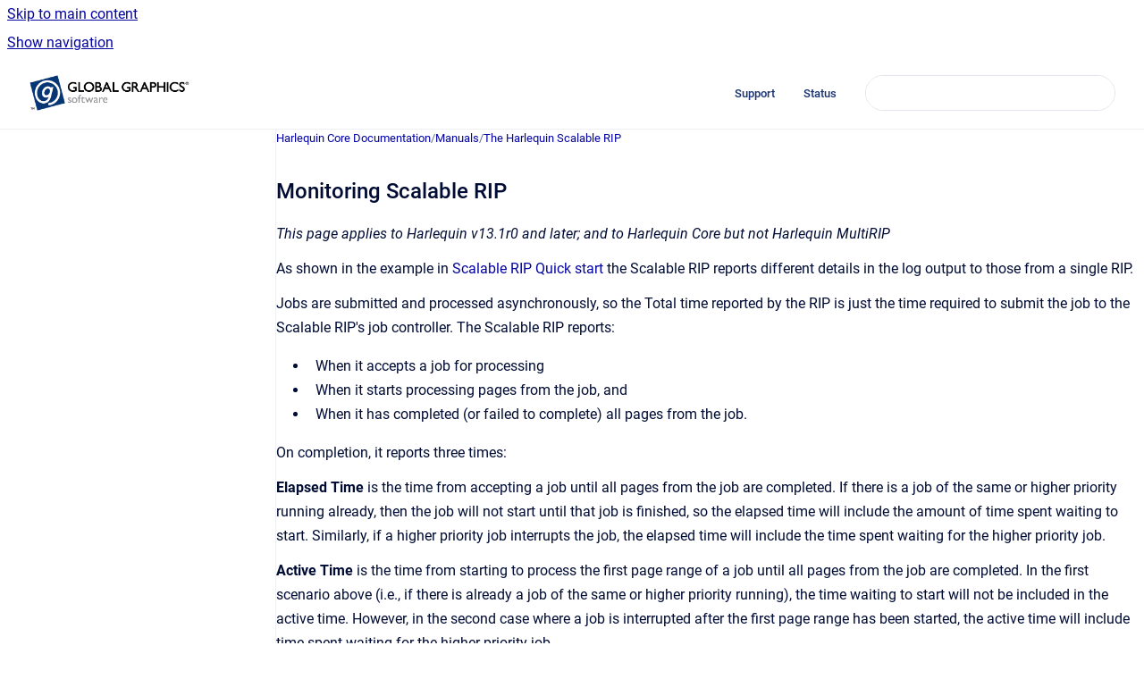

--- FILE ---
content_type: text/html
request_url: https://documentation.globalgraphics.com/hqnc/monitoring-scalable-rip
body_size: 6198
content:
<!doctype html>
            
        
    
        
<html class="no-js" lang="en" data-vp-page-id="55740527" data-vp-page-template="article">
    
    
    
<head>
    <!--CDP_HEAD_START-->
        <!--CDP_HEAD_END-->
    <meta charset="utf-8">
    <meta http-equiv="x-ua-compatible" content="ie=edge">
    <meta name="viewport" content="width=device-width, initial-scale=1">
    <meta name="repository-base-url" content="../hqnc">
                <meta name="source-last-modified" content="2024-04-17T16:46Z">
    
    <meta name="Help Center Version"
          content="1.4">
    
        
    <link rel="icon" href="https://documentation.globalgraphics.com/__assets-a3ec48b6-6da3-40e2-b5c4-c679d9bff194/image/GG%20PLC%20logo%20mark.png">
    <link rel="apple-touch-icon" href="https://documentation.globalgraphics.com/__assets-a3ec48b6-6da3-40e2-b5c4-c679d9bff194/image/GG%20PLC%20logo%20mark.png">

            <link rel="canonical" href="https://documentation.globalgraphics.com/hqnc/monitoring-scalable-rip">
                                            <link rel="alternate" hreflang="en" href="https://documentation.globalgraphics.com/hqnc/monitoring-scalable-rip">

                                    <link rel="alternate" hreflang="x-default" href="https://documentation.globalgraphics.com/hqnc/monitoring-scalable-rip">
                                        
    


<!-- HelpCenter config -->


                                                                                                                                                                                                                                                                                                                                                                                                                                                                                                                                                                                                                                
    
                                                    

    <!-- Primary Meta Tags -->
    <meta name="title" content="Monitoring Scalable RIP">
            <meta name="description" content="This page applies to Harlequin v13.1r0 and later; and to Harlequin Core but not Harlequin MultiRIP As shown in the example in Scalable RIP Quick st...">
    <meta property="og:description" content="This page applies to Harlequin v13.1r0 and later; and to Harlequin Core but not Harlequin MultiRIP As shown in the example in Scalable RIP Quick st...">
    <meta property="twitter:description" content="This page applies to Harlequin v13.1r0 and later; and to Harlequin Core but not Harlequin MultiRIP As shown in the example in Scalable RIP Quick st...">

        
    
    <!-- Open Graph / Facebook -->
    <meta property="og:type" content="website">
    <meta property="og:url" content="https://documentation.globalgraphics.com/hqnc/monitoring-scalable-rip">
    <meta property="og:title" content="Monitoring Scalable RIP">
    <meta property="og:image" content="https://documentation.globalgraphics.com/__assets-a3ec48b6-6da3-40e2-b5c4-c679d9bff194/image/GGLOGO3.png">


    <!-- Twitter -->
    <meta property="twitter:card" content="summary_large_image">
    <meta property="twitter:title" content="Monitoring Scalable RIP">
    <meta property="twitter:image" content="https://documentation.globalgraphics.com/__assets-a3ec48b6-6da3-40e2-b5c4-c679d9bff194/image/GGLOGO3.png">

    
    <script>
        var hasCookieNotice = false;
        var usesCookieOptInStrategy = true;
        var cookieRelatedFeatures = [];

        function isSitePreview() {
            var previewStagingUrlMatcher = /\/~preview-([a-f0-9]{8}-[a-f0-9]{4}-[a-f0-9]{4}-[a-f0-9]{4}-[a-f0-9]{12})\//;
            return previewStagingUrlMatcher.test(window.location.href);
        }

        function hasSiteViewerGivenConsentForTracking() {
            try {
                return window.localStorage.getItem('shc-cookies') === 'enabled';
            } catch (e) {
                return false;
            }
        }

        function hasSiteViewerRefusedConsentForTracking() {
            try {
                return window.localStorage.getItem('shc-cookies') === 'disabled';
            } catch (e) {
                return false;
            }
        }

        function areCookiesEnabled() {
                        if (!hasCookieNotice) {
                return true;
            }

                        if (usesCookieOptInStrategy) {
                                if (hasSiteViewerGivenConsentForTracking()) {
                    return true;
                }
            } else {
                                if (!hasSiteViewerRefusedConsentForTracking()) {
                    return true;
                }
            }

            return false;
        }

        var registerCookieRelatedFeature = function (featureFunction) {

                                                
            if (typeof featureFunction === 'function') {
                cookieRelatedFeatures.push(featureFunction);
            }
        }

        var initializeCookieRelatedFeatures = function () {

                                    
            if (!areCookiesEnabled()) {
                return;
            }
            window.scrollHelpCenter.areCookiesEnabled = true;
            for (const cookieRelatedFeature of cookieRelatedFeatures) {
                try {
                    cookieRelatedFeature();
                } catch (e) {
                    console.error(e);
                }
            }
        }

        
        window.scrollHelpCenter = {
            collection: JSON.parse('{\"members\":[{\"name\":\"Harlequin Core Documentation\",\"prefix\":\"hqnc\"},{\"name\":\"Mako Documentation\",\"prefix\":\"mako\"},{\"name\":\"SmartDFE Documentation\",\"prefix\":\"sdfe\"},{\"name\":\"ScreenPro Documentation\",\"prefix\":\"spd\"}],\"currentContentSource\":{\"name\":\"Harlequin Core Documentation\",\"prefix\":\"hqnc\"}}'),
            source: {
                confluenceBaseUrl: 'https://hybridsoftwaregroup.atlassian.net/wiki',
                confluencePageId: '55740527',
                confluenceSpaceKey: 'HQNCD',
            },
            contentSourceKey: 'SPACE:HQNCD',
            siteKey: 'c88257b8-13a6-41b2-b524-34a9c2c4e473',
            customJsSrc: null,
            isSitePreview: isSitePreview(),
            areCookiesEnabled: areCookiesEnabled(),
            excludePageLabel: 'scroll-help-center-exclude-page',
            hasCookieNotice: hasCookieNotice,
            usesCookieOptInStrategy: usesCookieOptInStrategy,
            registerCookieRelatedFeature: registerCookieRelatedFeature,
            initializeCookieRelatedFeatures: initializeCookieRelatedFeatures,
            isPortal: false,
            isSearch: false,
            isError: false,
            isOverview: false,
            viewportLink: '../?l=en',
            relSiteRootPath: '../',
            siteInstanceId: 'a3ec48b6-6da3-40e2-b5c4-c679d9bff194',
            theme: {
                root: {
                    absoluteLink: '../?l=en'
                },
                header: {
                    displaySpaceName: false,
                    links: JSON.parse('[{\"url\":\"https:\/\/hybridsoftwaregroup.atlassian.net\/servicedesk\/customer\/portals\",\"text\":\"Support\"},{\"url\":\"https:\/\/status.hybridsoftware.group\/\",\"text\":\"Status\"}]'),
                    logo: {
                        url: '../__assets-a3ec48b6-6da3-40e2-b5c4-c679d9bff194/image/GGLOGO3.png',
                        alt: 'Global Graphics Documentation'
                    },
                },
                cookieNotice: {
                    display: false,
                    headingText: 'Cookie Notice',
                    descriptionText: 'Please read our privacy statement.',
                    link: {
                        url: '',
                        text: ''
                    }
                }
            },
            integrations: {
                jiraServiceDesk: {
                    key: ''
                },
                intercom: {
                    appId: ''
                },
                zendesk: {
                    url: ''
                },
                aiSearch: {
                    enabled: false
                }
            },
            repository: {
                link: '../hqnc',
                name: 'Harlequin Core Documentation'
            },
            versionLinksForPage: JSON.parse('null'),
            variantLinksForPage: JSON.parse('null'),
            languageLinksForPage: JSON.parse('[{\"displayName\":\"English\",\"code\":\"en\",\"toLanguageLink\":\"..\/hqnc\/monitoring-scalable-rip\",\"fallback\":false}]'),
            defaultLanguageCode: 'en'        };
    </script>

    
            
    

    
        
    <link rel="stylesheet" href="../__theme/css/app--9d49c7a6f16d6f27f169.css">

    
            <link rel="stylesheet"
              id="theme-asset-custom-css"
              href="../__assets-a3ec48b6-6da3-40e2-b5c4-c679d9bff194/css/custom.css">
    
    
<style>
            :root {
                        --_vpt-INTERNAL-footer-background: #1a3370;
        --_vpt-INTERNAL-footer-foreground: #FFF;
        --_vpt-INTERNAL-header-background: #ffffff;
        --_vpt-INTERNAL-header-foreground: #1a3370;

        /* @deprecated */
        --vp-portal-banner-background-image: url('../../__assets-a3ec48b6-6da3-40e2-b5c4-c679d9bff194/image/banner-a-bg-2325x498.jpg');
        /* @deprecated */
        --vp-portal-banner-text-color: #FFF;
        /* @deprecated */
        --vp-space-banner-background-image: url('../../__assets-a3ec48b6-6da3-40e2-b5c4-c679d9bff194/image/banner-a-bg-2325x498.jpg');
        /* @deprecated */
        --vp-space-banner-text-color: #FFF;
    }
</style>

    <title>Monitoring Scalable RIP</title>

        </head>
    <!-- pageid attribute is deprecated - please use data-vp-page-id on html element instead -->
    <body pageid="55740527" class="flex flex-col min-h-screen">
                    <div id="vp-js-cookies__notice"></div>
            <vp-a11y-skip-controller>
                <a class="vp-a11y-skip-trigger" href="#content">
                    <i18n-message i18nkey="navigation.skip.to.main.label">
                        Skip to main content
                    </i18n-message>
                </a>
            </vp-a11y-skip-controller>
            <button type="button" class="vp-a11y-skip-trigger vp-js-a11y-navigation-toggle">
                <i18n-message i18nkey="navigation.open.label">
                    Show navigation
                </i18n-message>
            </button>
        
        

<header data-vp-component="header" class="header hc-header-background-color">
    <div class="header__navigation relative">
        <div class="hc-header-background-color relative z-10" id="site-navigation">
            <div class="top-bar header__navigation--large vp-container hc-header-background-color hc-header-font-color">
                <div class="top-bar-left">
                    <ul class="flex flex-wrap flex-row gap-4 items-center relative m-0 p-0 list-none hc-header-background-color">
                        <li class="leading-none align-self-center header__navigation--logo">
                            <vp-localized-link>
                                <a href="../?l=en">
                                    <img src="../__assets-a3ec48b6-6da3-40e2-b5c4-c679d9bff194/image/GGLOGO3.png" alt="">
                                    <i18n-message class="sr-only" i18nKey="header.home.label">
                                        Go to homepage
                                    </i18n-message>
                                </a>
                            </vp-localized-link>
                        </li>
                                            </ul>
                </div>
                <div class="top-bar-right no-print">
                    <div class="header__navigation--large__menu hc-header-background-color">
                        <ul class="flex flex-row m-0 p-0 list-none render-links">
                            
    <li class="order-6 lg:order-2 render-links--link
                              render-links--link--border">
        <a href="https://hybridsoftwaregroup.atlassian.net/servicedesk/customer/portals"
           class="block px-4 py-3 hc-header-font-color"
           rel="noopener">
            Support
        </a>
    </li>
        <li class="order-6 lg:order-2 render-links--link
                              ">
        <a href="https://status.hybridsoftware.group/"
           class="block px-4 py-3 hc-header-font-color"
           rel="noopener">
            Status
        </a>
    </li>
                            </ul>
                                                                            <div class="my-auto list-none ml-4">
                                    

        
        
    
    <div
        data-vp-id="search-bar-placeholder"
        data-vp-component="search-bar"
        data-vp-variant=""
        class="vp-search-bar "
        aria-hidden="true"
    >
        <form
            action="/search.html"
            method="GET"
            class="vp-search-bar__input-container"
        >
            <div
                data-vp-component="search-input"
                data-vp-variant="border"
                class="vp-search-input vp-search-input--border"
            >
                <input
                    type="search"
                    autocomplete="off"
                    value=""
                    class="vp-search-input__input"
                    style="margin-right: 0;"
                >
            </div>
        </form>
    </div>

    
    <script data-vp-id="search-bar-config" type="application/json">
        {
            "hasContentSourceFilter": false,
            "hasQuickSearch": true,
            "variant": ""
        }
    </script>
                            </div>
                                            </div>

                    <button type="button" class="vp-js-header-search-toggle vp-button header__navigation--button hc-header-font-color">
                        <svg
                            data-vp-id="header-search-toggle-icon"
                            data-vp-component="icon"
                            xmlns="http://www.w3.org/2000/svg"
                            width="20"
                            height="20"
                            viewBox="0 0 20 20"
                            fill="none"
                            aria-hidden="true"
                        >
                            <path d="M8.99452 14.5C10.5121 14.5 11.809 13.9669 12.8854 12.9007C13.9618 11.8345 14.5 10.5361 14.5 9.00548C14.5 7.48794 13.9631 6.19097 12.8893 5.11458C11.8155 4.03819 10.519 3.5 9 3.5C7.46786 3.5 6.16816 4.0369 5.1009 5.11071C4.03363 6.18453 3.5 7.48096 3.5 9C3.5 10.5321 4.0331 11.8318 5.09929 12.8991C6.1655 13.9664 7.46391 14.5 8.99452 14.5ZM9 16C8.02913 16 7.11974 15.816 6.27185 15.4479C5.42395 15.0799 4.68056 14.5799 4.04167 13.9479C3.40278 13.316 2.90278 12.576 2.54167 11.728C2.18056 10.88 2 9.97053 2 8.99956C2 8.04152 2.18403 7.13542 2.55208 6.28125C2.92014 5.42708 3.41864 4.68387 4.04758 4.0516C4.67653 3.41935 5.41569 2.91935 6.26508 2.5516C7.11449 2.18387 8.02548 2 8.99806 2C9.95769 2 10.8646 2.18403 11.7188 2.55208C12.5729 2.92014 13.316 3.42014 13.9479 4.05208C14.5799 4.68403 15.0799 5.42612 15.4479 6.27835C15.816 7.13058 16 8.0381 16 9.00094C16 9.83365 15.8615 10.6213 15.5846 11.3638C15.3078 12.1062 14.9254 12.7836 14.4375 13.3958L18 16.9583L16.9375 18L13.375 14.4583C12.7668 14.9459 12.0939 15.3247 11.3564 15.5948C10.6188 15.8649 9.83333 16 9 16Z" fill="currentColor"></path>
                        </svg>
                        <i18n-message class="sr-only" i18nKey="search.form.show.label"></i18n-message>
                    </button>
                </div>
            </div>
        </div>
    </div>
</header>

        <div class="flex flex-col flex-grow hc-main-wrapper">
                            


<div class="vp-article vp-container article">
    <div class="vp-article__aside-left no-print">
        <div id="vp-js-desktop__navigation" class="vp-article__aside-left__inner"></div>
    </div>

    <main id="article-content" class="vp-article__content-panel">
                    
    <i18n-message i18nkey="breadcrumb.label" attribute="aria-label" class="vp-breadcrumbs__wrapper">
        <nav class="vp-breadcrumbs" aria-label="Breadcrumb" role="navigation">
            <div class="breadcrumbs-wrapper">
                <ol class="breadcrumbs breadcrumbs--fit-content">
                                            <li>
                                                            <a href="../hqnc/" rel="prev">Harlequin Core Documentation</a>
                                                                                        <span aria-hidden="true">/</span>
                                                    </li>
                                            <li>
                                                            <a href="../hqnc/manuals" rel="prev" class="js-breadcrumbs-truncate">Manuals</a>
                                                                                        <span aria-hidden="true">/</span>
                                                    </li>
                                            <li>
                                                            <a href="../hqnc/the-harlequin-scalable-rip" rel="prev" class="js-breadcrumbs-truncate">The Harlequin Scalable RIP</a>
                                                                                </li>
                                    </ol>
            </div>
        </nav>
    </i18n-message>
                        <div id="content" class="vp-a11y-skip-target" tabindex="-1"></div>
                    <div class="vp-article__aside-right no-print">
                <vp-toc data-vp-component="toc" for="main-content">
                    <vp-a11y-skip-controller slot="afterbegin">
                        <a class="vp-a11y-skip-trigger"  href="#article-inner-content">
                            <i18n-message i18nkey="navigation.skip.toc.label">
                                Skip table of contents
                            </i18n-message>
                        </a>
                    </vp-a11y-skip-controller>
                </vp-toc>
            </div>
                <div id="article-inner-content" class="vp-article__wrapper" tabindex="-1">
            <header class="article-header">
                <!-- CSS class article__heading is deprecated and will be removed in the future -->
                <h1 class="vp-article__heading article__heading"><span>Monitoring Scalable RIP</span></h1>
            </header>

            <section id="main-content" class="vp-article__content wiki-content article__content">
                    <p>
</p>
<p><em>This page applies to Harlequin v13.1r0 and later; and to Harlequin Core but not Harlequin MultiRIP</em>
</p>
<p></p>
<p>As shown in the example in <a href="../hqnc/scalable-rip-quick-start" data-linked-resource-id="55740906" data-linked-resource-version="5" data-linked-resource-type="page">Scalable RIP Quick start</a>
 the Scalable RIP reports different details in the log output to those from a single RIP.</p>
<p>Jobs are submitted and processed asynchronously, so the Total time reported by the RIP is just the time required to submit the job to the Scalable RIP's job controller. The Scalable RIP reports:</p>
<ul><li>When it accepts a job for processing</li><li>When it starts processing pages from the job, and</li><li>When it has completed (or failed to complete) all pages from the job.</li></ul>
<p>On completion, it reports three times:</p>
<p><strong>Elapsed Time</strong>
 is the time from accepting a job until all pages from the job are completed. If there is a job of the same or higher priority running already, then the job will not start until that job is finished, so the elapsed time will include the amount of time spent waiting to start. Similarly, if a higher priority job interrupts the job, the elapsed time will include the time spent waiting for the higher priority job.</p>
<p><strong>Active Time</strong>
 is the time from starting to process the first page range of a job until all pages from the job are completed. In the first scenario above (i.e., if there is already a job of the same or higher priority running), the time waiting to start will not be included in the active time. However, in the second case where a job is interrupted after the first page range has been started, the active time will include time spent waiting for the higher priority job.</p>
<p><strong>Schedule Time</strong>
 is the accumulated time for processing all page ranges in the job, measured from the time the page range is sent to a Farm RIP for processing until the time the page range completion was received from the Farm RIP. It is not an exact measure of the amount of processing time used because the page range processing is pipelined to prevent idle RIPs. The request to process a page range can be sent before a Farm RIP is actually available, so the Schedule Time will include time waiting for the previous page range to complete for each page range.</p>

        
<div class="table-overlay full reveal article__content" data-vp-id="js-table-overlay">
    <i18n-message i18nkey="modal.cta.close.label" attribute="title">
        <button class="close-button table-overlay__close"
                data-close
                title="Close modal"
                type="button">
            <span aria-hidden="true">&times;</span>
        </button>
    </i18n-message>
    <div class="table-overlay__content"></div>
</div>

                            </section>

                    </div>
    </main>
</div>
                    </div>

        
    
<footer data-vp-component="footer" class="footer hc-footer-background-color">
    <div class="grid lg:flex footer--alignment hc-footer-font-color vp-container">
                    <div class="flex hc-footer-font-color">
                <img src="../__theme/footer-logo--f92dd2820b24ad5bb8be.svg" class="footer__logo" alt="">
            </div>
                <div class="grid">
            <div class="footer__links">
                            </div>
                <ul class="footer__attribution-line--copyright hc-footer-font-color">
                    <li>
                    <i18n-message i18nkey="footer.copyright.label" options='{ "date": "2026", "by": "Hybrid Software Group PLC" }'>
                        Copyright &copy; 2026 Hybrid Software Group PLC
                    </i18n-message>
                    </li>
                    <li>
                        <span aria-hidden="true">&bull;</span>
                        <i18n-message i18nkey="footer.poweredBy.label">Powered by</i18n-message>
                        &#32;
                        <a
                            href="https://www.k15t.com/go/scroll-viewport-cloud-help-center"
                            rel="noopener nofollow"
                        >
                            Scroll Viewport
                        </a>
                        &#32;
                        &#38;
                        &#32;
                        <a
                            href="https://www.atlassian.com/software/confluence"
                            rel="noopener nofollow"
                        >
                            Atlassian Confluence
                        </a>
                    </li>
                    <li id="vp-js-cookies__reset-link"></li>
                </ul>
                    </div>
    </div>
</footer>

        
    
    
        
        
            
    
                
                
                
        
        <div id="vp-js-mobile__navigation"></div>

                            <div class="vp-error-log">
                <div class="vp-error-log__backdrop"></div>
                <div class="vp-error-log__modal">
                    <div class="vp-error-log__header">
                        <i18n-message i18nkey="preview.errorLog.header.label" ns="common">
                            JavaScript errors detected
                        </i18n-message>
                    </div>
                    <div class="vp-error-log__content">
                        <p>
                            <i18n-message i18nkey="preview.errorLog.content.0" ns="common">
                                Please note, these errors can depend on your browser setup.
                            </i18n-message>
                        </p>
                        <ul data-error-log-list>
                            <template class="vp-error-log__item--template">
                                <li></li>
                            </template>
                        </ul>
                        <p>
                            <i18n-message i18nkey="preview.errorLog.content.1" ns="common">
                                If this problem persists, please contact our support.
                            </i18n-message>
                        </p>
                    </div>
                    <div class="vp-error-log__footer">
                        <a class="vp-button vp-button--primary" href="https://k15t.jira.com/servicedesk/customer/portal/3" rel="noopener">
                            <i18n-message i18nkey="preview.errorLog.cta.support.label" ns="common">
                                Contact Support
                            </i18n-message>
                        </a>
                        <a class="vp-button vp-button--secondary" id="error-log-close-button" tabindex="0">
                            <i18n-message i18nkey="preview.errorLog.cta.close.label" ns="common">
                                Close
                            </i18n-message>
                        </a>
                    </div>
                </div>
            </div>
        
        <script>
            (function() {
                // set the inapphelp attributes as early as possible to avoid flashing content that should be hidden
                const searchParams = new URL(location.href).searchParams;

                if (searchParams.get('inAppHelp') === 'true') {
                    const inAppHelpClasses = ['vp-in-app-help'];

                    if (searchParams.get('title') === 'false') {
                        inAppHelpClasses.push('vp-in-app-help--no-title');
                    }

                    document.body.classList.add(...inAppHelpClasses);
                }
            }());
        </script>

        <script>
            if(!false) {
                window.scrollHelpCenter.initializeCookieRelatedFeatures();
            }
        </script>

        <script src="../__theme/js/app--e097f5305d0a99a7c40c.js"></script>
    </body>
</html>
